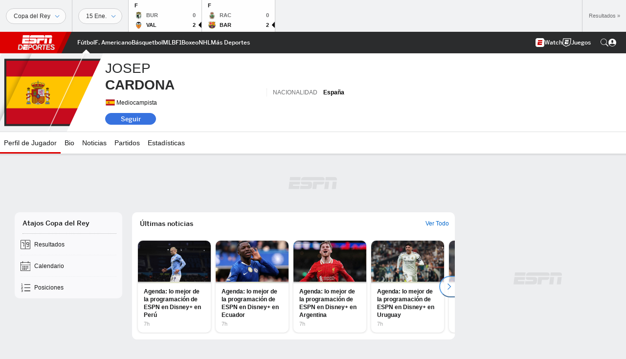

--- FILE ---
content_type: text/html; charset=utf-8
request_url: https://www.google.com/recaptcha/enterprise/anchor?ar=1&k=6LciB_gZAAAAAA_mwJ4G0XZ0BXWvLTt67V7YizXx&co=aHR0cHM6Ly9jZG4ucmVnaXN0ZXJkaXNuZXkuZ28uY29tOjQ0Mw..&hl=es&v=PoyoqOPhxBO7pBk68S4YbpHZ&size=invisible&anchor-ms=20000&execute-ms=30000&cb=wpxgqlphibzp
body_size: 49112
content:
<!DOCTYPE HTML><html dir="ltr" lang="es"><head><meta http-equiv="Content-Type" content="text/html; charset=UTF-8">
<meta http-equiv="X-UA-Compatible" content="IE=edge">
<title>reCAPTCHA</title>
<style type="text/css">
/* cyrillic-ext */
@font-face {
  font-family: 'Roboto';
  font-style: normal;
  font-weight: 400;
  font-stretch: 100%;
  src: url(//fonts.gstatic.com/s/roboto/v48/KFO7CnqEu92Fr1ME7kSn66aGLdTylUAMa3GUBHMdazTgWw.woff2) format('woff2');
  unicode-range: U+0460-052F, U+1C80-1C8A, U+20B4, U+2DE0-2DFF, U+A640-A69F, U+FE2E-FE2F;
}
/* cyrillic */
@font-face {
  font-family: 'Roboto';
  font-style: normal;
  font-weight: 400;
  font-stretch: 100%;
  src: url(//fonts.gstatic.com/s/roboto/v48/KFO7CnqEu92Fr1ME7kSn66aGLdTylUAMa3iUBHMdazTgWw.woff2) format('woff2');
  unicode-range: U+0301, U+0400-045F, U+0490-0491, U+04B0-04B1, U+2116;
}
/* greek-ext */
@font-face {
  font-family: 'Roboto';
  font-style: normal;
  font-weight: 400;
  font-stretch: 100%;
  src: url(//fonts.gstatic.com/s/roboto/v48/KFO7CnqEu92Fr1ME7kSn66aGLdTylUAMa3CUBHMdazTgWw.woff2) format('woff2');
  unicode-range: U+1F00-1FFF;
}
/* greek */
@font-face {
  font-family: 'Roboto';
  font-style: normal;
  font-weight: 400;
  font-stretch: 100%;
  src: url(//fonts.gstatic.com/s/roboto/v48/KFO7CnqEu92Fr1ME7kSn66aGLdTylUAMa3-UBHMdazTgWw.woff2) format('woff2');
  unicode-range: U+0370-0377, U+037A-037F, U+0384-038A, U+038C, U+038E-03A1, U+03A3-03FF;
}
/* math */
@font-face {
  font-family: 'Roboto';
  font-style: normal;
  font-weight: 400;
  font-stretch: 100%;
  src: url(//fonts.gstatic.com/s/roboto/v48/KFO7CnqEu92Fr1ME7kSn66aGLdTylUAMawCUBHMdazTgWw.woff2) format('woff2');
  unicode-range: U+0302-0303, U+0305, U+0307-0308, U+0310, U+0312, U+0315, U+031A, U+0326-0327, U+032C, U+032F-0330, U+0332-0333, U+0338, U+033A, U+0346, U+034D, U+0391-03A1, U+03A3-03A9, U+03B1-03C9, U+03D1, U+03D5-03D6, U+03F0-03F1, U+03F4-03F5, U+2016-2017, U+2034-2038, U+203C, U+2040, U+2043, U+2047, U+2050, U+2057, U+205F, U+2070-2071, U+2074-208E, U+2090-209C, U+20D0-20DC, U+20E1, U+20E5-20EF, U+2100-2112, U+2114-2115, U+2117-2121, U+2123-214F, U+2190, U+2192, U+2194-21AE, U+21B0-21E5, U+21F1-21F2, U+21F4-2211, U+2213-2214, U+2216-22FF, U+2308-230B, U+2310, U+2319, U+231C-2321, U+2336-237A, U+237C, U+2395, U+239B-23B7, U+23D0, U+23DC-23E1, U+2474-2475, U+25AF, U+25B3, U+25B7, U+25BD, U+25C1, U+25CA, U+25CC, U+25FB, U+266D-266F, U+27C0-27FF, U+2900-2AFF, U+2B0E-2B11, U+2B30-2B4C, U+2BFE, U+3030, U+FF5B, U+FF5D, U+1D400-1D7FF, U+1EE00-1EEFF;
}
/* symbols */
@font-face {
  font-family: 'Roboto';
  font-style: normal;
  font-weight: 400;
  font-stretch: 100%;
  src: url(//fonts.gstatic.com/s/roboto/v48/KFO7CnqEu92Fr1ME7kSn66aGLdTylUAMaxKUBHMdazTgWw.woff2) format('woff2');
  unicode-range: U+0001-000C, U+000E-001F, U+007F-009F, U+20DD-20E0, U+20E2-20E4, U+2150-218F, U+2190, U+2192, U+2194-2199, U+21AF, U+21E6-21F0, U+21F3, U+2218-2219, U+2299, U+22C4-22C6, U+2300-243F, U+2440-244A, U+2460-24FF, U+25A0-27BF, U+2800-28FF, U+2921-2922, U+2981, U+29BF, U+29EB, U+2B00-2BFF, U+4DC0-4DFF, U+FFF9-FFFB, U+10140-1018E, U+10190-1019C, U+101A0, U+101D0-101FD, U+102E0-102FB, U+10E60-10E7E, U+1D2C0-1D2D3, U+1D2E0-1D37F, U+1F000-1F0FF, U+1F100-1F1AD, U+1F1E6-1F1FF, U+1F30D-1F30F, U+1F315, U+1F31C, U+1F31E, U+1F320-1F32C, U+1F336, U+1F378, U+1F37D, U+1F382, U+1F393-1F39F, U+1F3A7-1F3A8, U+1F3AC-1F3AF, U+1F3C2, U+1F3C4-1F3C6, U+1F3CA-1F3CE, U+1F3D4-1F3E0, U+1F3ED, U+1F3F1-1F3F3, U+1F3F5-1F3F7, U+1F408, U+1F415, U+1F41F, U+1F426, U+1F43F, U+1F441-1F442, U+1F444, U+1F446-1F449, U+1F44C-1F44E, U+1F453, U+1F46A, U+1F47D, U+1F4A3, U+1F4B0, U+1F4B3, U+1F4B9, U+1F4BB, U+1F4BF, U+1F4C8-1F4CB, U+1F4D6, U+1F4DA, U+1F4DF, U+1F4E3-1F4E6, U+1F4EA-1F4ED, U+1F4F7, U+1F4F9-1F4FB, U+1F4FD-1F4FE, U+1F503, U+1F507-1F50B, U+1F50D, U+1F512-1F513, U+1F53E-1F54A, U+1F54F-1F5FA, U+1F610, U+1F650-1F67F, U+1F687, U+1F68D, U+1F691, U+1F694, U+1F698, U+1F6AD, U+1F6B2, U+1F6B9-1F6BA, U+1F6BC, U+1F6C6-1F6CF, U+1F6D3-1F6D7, U+1F6E0-1F6EA, U+1F6F0-1F6F3, U+1F6F7-1F6FC, U+1F700-1F7FF, U+1F800-1F80B, U+1F810-1F847, U+1F850-1F859, U+1F860-1F887, U+1F890-1F8AD, U+1F8B0-1F8BB, U+1F8C0-1F8C1, U+1F900-1F90B, U+1F93B, U+1F946, U+1F984, U+1F996, U+1F9E9, U+1FA00-1FA6F, U+1FA70-1FA7C, U+1FA80-1FA89, U+1FA8F-1FAC6, U+1FACE-1FADC, U+1FADF-1FAE9, U+1FAF0-1FAF8, U+1FB00-1FBFF;
}
/* vietnamese */
@font-face {
  font-family: 'Roboto';
  font-style: normal;
  font-weight: 400;
  font-stretch: 100%;
  src: url(//fonts.gstatic.com/s/roboto/v48/KFO7CnqEu92Fr1ME7kSn66aGLdTylUAMa3OUBHMdazTgWw.woff2) format('woff2');
  unicode-range: U+0102-0103, U+0110-0111, U+0128-0129, U+0168-0169, U+01A0-01A1, U+01AF-01B0, U+0300-0301, U+0303-0304, U+0308-0309, U+0323, U+0329, U+1EA0-1EF9, U+20AB;
}
/* latin-ext */
@font-face {
  font-family: 'Roboto';
  font-style: normal;
  font-weight: 400;
  font-stretch: 100%;
  src: url(//fonts.gstatic.com/s/roboto/v48/KFO7CnqEu92Fr1ME7kSn66aGLdTylUAMa3KUBHMdazTgWw.woff2) format('woff2');
  unicode-range: U+0100-02BA, U+02BD-02C5, U+02C7-02CC, U+02CE-02D7, U+02DD-02FF, U+0304, U+0308, U+0329, U+1D00-1DBF, U+1E00-1E9F, U+1EF2-1EFF, U+2020, U+20A0-20AB, U+20AD-20C0, U+2113, U+2C60-2C7F, U+A720-A7FF;
}
/* latin */
@font-face {
  font-family: 'Roboto';
  font-style: normal;
  font-weight: 400;
  font-stretch: 100%;
  src: url(//fonts.gstatic.com/s/roboto/v48/KFO7CnqEu92Fr1ME7kSn66aGLdTylUAMa3yUBHMdazQ.woff2) format('woff2');
  unicode-range: U+0000-00FF, U+0131, U+0152-0153, U+02BB-02BC, U+02C6, U+02DA, U+02DC, U+0304, U+0308, U+0329, U+2000-206F, U+20AC, U+2122, U+2191, U+2193, U+2212, U+2215, U+FEFF, U+FFFD;
}
/* cyrillic-ext */
@font-face {
  font-family: 'Roboto';
  font-style: normal;
  font-weight: 500;
  font-stretch: 100%;
  src: url(//fonts.gstatic.com/s/roboto/v48/KFO7CnqEu92Fr1ME7kSn66aGLdTylUAMa3GUBHMdazTgWw.woff2) format('woff2');
  unicode-range: U+0460-052F, U+1C80-1C8A, U+20B4, U+2DE0-2DFF, U+A640-A69F, U+FE2E-FE2F;
}
/* cyrillic */
@font-face {
  font-family: 'Roboto';
  font-style: normal;
  font-weight: 500;
  font-stretch: 100%;
  src: url(//fonts.gstatic.com/s/roboto/v48/KFO7CnqEu92Fr1ME7kSn66aGLdTylUAMa3iUBHMdazTgWw.woff2) format('woff2');
  unicode-range: U+0301, U+0400-045F, U+0490-0491, U+04B0-04B1, U+2116;
}
/* greek-ext */
@font-face {
  font-family: 'Roboto';
  font-style: normal;
  font-weight: 500;
  font-stretch: 100%;
  src: url(//fonts.gstatic.com/s/roboto/v48/KFO7CnqEu92Fr1ME7kSn66aGLdTylUAMa3CUBHMdazTgWw.woff2) format('woff2');
  unicode-range: U+1F00-1FFF;
}
/* greek */
@font-face {
  font-family: 'Roboto';
  font-style: normal;
  font-weight: 500;
  font-stretch: 100%;
  src: url(//fonts.gstatic.com/s/roboto/v48/KFO7CnqEu92Fr1ME7kSn66aGLdTylUAMa3-UBHMdazTgWw.woff2) format('woff2');
  unicode-range: U+0370-0377, U+037A-037F, U+0384-038A, U+038C, U+038E-03A1, U+03A3-03FF;
}
/* math */
@font-face {
  font-family: 'Roboto';
  font-style: normal;
  font-weight: 500;
  font-stretch: 100%;
  src: url(//fonts.gstatic.com/s/roboto/v48/KFO7CnqEu92Fr1ME7kSn66aGLdTylUAMawCUBHMdazTgWw.woff2) format('woff2');
  unicode-range: U+0302-0303, U+0305, U+0307-0308, U+0310, U+0312, U+0315, U+031A, U+0326-0327, U+032C, U+032F-0330, U+0332-0333, U+0338, U+033A, U+0346, U+034D, U+0391-03A1, U+03A3-03A9, U+03B1-03C9, U+03D1, U+03D5-03D6, U+03F0-03F1, U+03F4-03F5, U+2016-2017, U+2034-2038, U+203C, U+2040, U+2043, U+2047, U+2050, U+2057, U+205F, U+2070-2071, U+2074-208E, U+2090-209C, U+20D0-20DC, U+20E1, U+20E5-20EF, U+2100-2112, U+2114-2115, U+2117-2121, U+2123-214F, U+2190, U+2192, U+2194-21AE, U+21B0-21E5, U+21F1-21F2, U+21F4-2211, U+2213-2214, U+2216-22FF, U+2308-230B, U+2310, U+2319, U+231C-2321, U+2336-237A, U+237C, U+2395, U+239B-23B7, U+23D0, U+23DC-23E1, U+2474-2475, U+25AF, U+25B3, U+25B7, U+25BD, U+25C1, U+25CA, U+25CC, U+25FB, U+266D-266F, U+27C0-27FF, U+2900-2AFF, U+2B0E-2B11, U+2B30-2B4C, U+2BFE, U+3030, U+FF5B, U+FF5D, U+1D400-1D7FF, U+1EE00-1EEFF;
}
/* symbols */
@font-face {
  font-family: 'Roboto';
  font-style: normal;
  font-weight: 500;
  font-stretch: 100%;
  src: url(//fonts.gstatic.com/s/roboto/v48/KFO7CnqEu92Fr1ME7kSn66aGLdTylUAMaxKUBHMdazTgWw.woff2) format('woff2');
  unicode-range: U+0001-000C, U+000E-001F, U+007F-009F, U+20DD-20E0, U+20E2-20E4, U+2150-218F, U+2190, U+2192, U+2194-2199, U+21AF, U+21E6-21F0, U+21F3, U+2218-2219, U+2299, U+22C4-22C6, U+2300-243F, U+2440-244A, U+2460-24FF, U+25A0-27BF, U+2800-28FF, U+2921-2922, U+2981, U+29BF, U+29EB, U+2B00-2BFF, U+4DC0-4DFF, U+FFF9-FFFB, U+10140-1018E, U+10190-1019C, U+101A0, U+101D0-101FD, U+102E0-102FB, U+10E60-10E7E, U+1D2C0-1D2D3, U+1D2E0-1D37F, U+1F000-1F0FF, U+1F100-1F1AD, U+1F1E6-1F1FF, U+1F30D-1F30F, U+1F315, U+1F31C, U+1F31E, U+1F320-1F32C, U+1F336, U+1F378, U+1F37D, U+1F382, U+1F393-1F39F, U+1F3A7-1F3A8, U+1F3AC-1F3AF, U+1F3C2, U+1F3C4-1F3C6, U+1F3CA-1F3CE, U+1F3D4-1F3E0, U+1F3ED, U+1F3F1-1F3F3, U+1F3F5-1F3F7, U+1F408, U+1F415, U+1F41F, U+1F426, U+1F43F, U+1F441-1F442, U+1F444, U+1F446-1F449, U+1F44C-1F44E, U+1F453, U+1F46A, U+1F47D, U+1F4A3, U+1F4B0, U+1F4B3, U+1F4B9, U+1F4BB, U+1F4BF, U+1F4C8-1F4CB, U+1F4D6, U+1F4DA, U+1F4DF, U+1F4E3-1F4E6, U+1F4EA-1F4ED, U+1F4F7, U+1F4F9-1F4FB, U+1F4FD-1F4FE, U+1F503, U+1F507-1F50B, U+1F50D, U+1F512-1F513, U+1F53E-1F54A, U+1F54F-1F5FA, U+1F610, U+1F650-1F67F, U+1F687, U+1F68D, U+1F691, U+1F694, U+1F698, U+1F6AD, U+1F6B2, U+1F6B9-1F6BA, U+1F6BC, U+1F6C6-1F6CF, U+1F6D3-1F6D7, U+1F6E0-1F6EA, U+1F6F0-1F6F3, U+1F6F7-1F6FC, U+1F700-1F7FF, U+1F800-1F80B, U+1F810-1F847, U+1F850-1F859, U+1F860-1F887, U+1F890-1F8AD, U+1F8B0-1F8BB, U+1F8C0-1F8C1, U+1F900-1F90B, U+1F93B, U+1F946, U+1F984, U+1F996, U+1F9E9, U+1FA00-1FA6F, U+1FA70-1FA7C, U+1FA80-1FA89, U+1FA8F-1FAC6, U+1FACE-1FADC, U+1FADF-1FAE9, U+1FAF0-1FAF8, U+1FB00-1FBFF;
}
/* vietnamese */
@font-face {
  font-family: 'Roboto';
  font-style: normal;
  font-weight: 500;
  font-stretch: 100%;
  src: url(//fonts.gstatic.com/s/roboto/v48/KFO7CnqEu92Fr1ME7kSn66aGLdTylUAMa3OUBHMdazTgWw.woff2) format('woff2');
  unicode-range: U+0102-0103, U+0110-0111, U+0128-0129, U+0168-0169, U+01A0-01A1, U+01AF-01B0, U+0300-0301, U+0303-0304, U+0308-0309, U+0323, U+0329, U+1EA0-1EF9, U+20AB;
}
/* latin-ext */
@font-face {
  font-family: 'Roboto';
  font-style: normal;
  font-weight: 500;
  font-stretch: 100%;
  src: url(//fonts.gstatic.com/s/roboto/v48/KFO7CnqEu92Fr1ME7kSn66aGLdTylUAMa3KUBHMdazTgWw.woff2) format('woff2');
  unicode-range: U+0100-02BA, U+02BD-02C5, U+02C7-02CC, U+02CE-02D7, U+02DD-02FF, U+0304, U+0308, U+0329, U+1D00-1DBF, U+1E00-1E9F, U+1EF2-1EFF, U+2020, U+20A0-20AB, U+20AD-20C0, U+2113, U+2C60-2C7F, U+A720-A7FF;
}
/* latin */
@font-face {
  font-family: 'Roboto';
  font-style: normal;
  font-weight: 500;
  font-stretch: 100%;
  src: url(//fonts.gstatic.com/s/roboto/v48/KFO7CnqEu92Fr1ME7kSn66aGLdTylUAMa3yUBHMdazQ.woff2) format('woff2');
  unicode-range: U+0000-00FF, U+0131, U+0152-0153, U+02BB-02BC, U+02C6, U+02DA, U+02DC, U+0304, U+0308, U+0329, U+2000-206F, U+20AC, U+2122, U+2191, U+2193, U+2212, U+2215, U+FEFF, U+FFFD;
}
/* cyrillic-ext */
@font-face {
  font-family: 'Roboto';
  font-style: normal;
  font-weight: 900;
  font-stretch: 100%;
  src: url(//fonts.gstatic.com/s/roboto/v48/KFO7CnqEu92Fr1ME7kSn66aGLdTylUAMa3GUBHMdazTgWw.woff2) format('woff2');
  unicode-range: U+0460-052F, U+1C80-1C8A, U+20B4, U+2DE0-2DFF, U+A640-A69F, U+FE2E-FE2F;
}
/* cyrillic */
@font-face {
  font-family: 'Roboto';
  font-style: normal;
  font-weight: 900;
  font-stretch: 100%;
  src: url(//fonts.gstatic.com/s/roboto/v48/KFO7CnqEu92Fr1ME7kSn66aGLdTylUAMa3iUBHMdazTgWw.woff2) format('woff2');
  unicode-range: U+0301, U+0400-045F, U+0490-0491, U+04B0-04B1, U+2116;
}
/* greek-ext */
@font-face {
  font-family: 'Roboto';
  font-style: normal;
  font-weight: 900;
  font-stretch: 100%;
  src: url(//fonts.gstatic.com/s/roboto/v48/KFO7CnqEu92Fr1ME7kSn66aGLdTylUAMa3CUBHMdazTgWw.woff2) format('woff2');
  unicode-range: U+1F00-1FFF;
}
/* greek */
@font-face {
  font-family: 'Roboto';
  font-style: normal;
  font-weight: 900;
  font-stretch: 100%;
  src: url(//fonts.gstatic.com/s/roboto/v48/KFO7CnqEu92Fr1ME7kSn66aGLdTylUAMa3-UBHMdazTgWw.woff2) format('woff2');
  unicode-range: U+0370-0377, U+037A-037F, U+0384-038A, U+038C, U+038E-03A1, U+03A3-03FF;
}
/* math */
@font-face {
  font-family: 'Roboto';
  font-style: normal;
  font-weight: 900;
  font-stretch: 100%;
  src: url(//fonts.gstatic.com/s/roboto/v48/KFO7CnqEu92Fr1ME7kSn66aGLdTylUAMawCUBHMdazTgWw.woff2) format('woff2');
  unicode-range: U+0302-0303, U+0305, U+0307-0308, U+0310, U+0312, U+0315, U+031A, U+0326-0327, U+032C, U+032F-0330, U+0332-0333, U+0338, U+033A, U+0346, U+034D, U+0391-03A1, U+03A3-03A9, U+03B1-03C9, U+03D1, U+03D5-03D6, U+03F0-03F1, U+03F4-03F5, U+2016-2017, U+2034-2038, U+203C, U+2040, U+2043, U+2047, U+2050, U+2057, U+205F, U+2070-2071, U+2074-208E, U+2090-209C, U+20D0-20DC, U+20E1, U+20E5-20EF, U+2100-2112, U+2114-2115, U+2117-2121, U+2123-214F, U+2190, U+2192, U+2194-21AE, U+21B0-21E5, U+21F1-21F2, U+21F4-2211, U+2213-2214, U+2216-22FF, U+2308-230B, U+2310, U+2319, U+231C-2321, U+2336-237A, U+237C, U+2395, U+239B-23B7, U+23D0, U+23DC-23E1, U+2474-2475, U+25AF, U+25B3, U+25B7, U+25BD, U+25C1, U+25CA, U+25CC, U+25FB, U+266D-266F, U+27C0-27FF, U+2900-2AFF, U+2B0E-2B11, U+2B30-2B4C, U+2BFE, U+3030, U+FF5B, U+FF5D, U+1D400-1D7FF, U+1EE00-1EEFF;
}
/* symbols */
@font-face {
  font-family: 'Roboto';
  font-style: normal;
  font-weight: 900;
  font-stretch: 100%;
  src: url(//fonts.gstatic.com/s/roboto/v48/KFO7CnqEu92Fr1ME7kSn66aGLdTylUAMaxKUBHMdazTgWw.woff2) format('woff2');
  unicode-range: U+0001-000C, U+000E-001F, U+007F-009F, U+20DD-20E0, U+20E2-20E4, U+2150-218F, U+2190, U+2192, U+2194-2199, U+21AF, U+21E6-21F0, U+21F3, U+2218-2219, U+2299, U+22C4-22C6, U+2300-243F, U+2440-244A, U+2460-24FF, U+25A0-27BF, U+2800-28FF, U+2921-2922, U+2981, U+29BF, U+29EB, U+2B00-2BFF, U+4DC0-4DFF, U+FFF9-FFFB, U+10140-1018E, U+10190-1019C, U+101A0, U+101D0-101FD, U+102E0-102FB, U+10E60-10E7E, U+1D2C0-1D2D3, U+1D2E0-1D37F, U+1F000-1F0FF, U+1F100-1F1AD, U+1F1E6-1F1FF, U+1F30D-1F30F, U+1F315, U+1F31C, U+1F31E, U+1F320-1F32C, U+1F336, U+1F378, U+1F37D, U+1F382, U+1F393-1F39F, U+1F3A7-1F3A8, U+1F3AC-1F3AF, U+1F3C2, U+1F3C4-1F3C6, U+1F3CA-1F3CE, U+1F3D4-1F3E0, U+1F3ED, U+1F3F1-1F3F3, U+1F3F5-1F3F7, U+1F408, U+1F415, U+1F41F, U+1F426, U+1F43F, U+1F441-1F442, U+1F444, U+1F446-1F449, U+1F44C-1F44E, U+1F453, U+1F46A, U+1F47D, U+1F4A3, U+1F4B0, U+1F4B3, U+1F4B9, U+1F4BB, U+1F4BF, U+1F4C8-1F4CB, U+1F4D6, U+1F4DA, U+1F4DF, U+1F4E3-1F4E6, U+1F4EA-1F4ED, U+1F4F7, U+1F4F9-1F4FB, U+1F4FD-1F4FE, U+1F503, U+1F507-1F50B, U+1F50D, U+1F512-1F513, U+1F53E-1F54A, U+1F54F-1F5FA, U+1F610, U+1F650-1F67F, U+1F687, U+1F68D, U+1F691, U+1F694, U+1F698, U+1F6AD, U+1F6B2, U+1F6B9-1F6BA, U+1F6BC, U+1F6C6-1F6CF, U+1F6D3-1F6D7, U+1F6E0-1F6EA, U+1F6F0-1F6F3, U+1F6F7-1F6FC, U+1F700-1F7FF, U+1F800-1F80B, U+1F810-1F847, U+1F850-1F859, U+1F860-1F887, U+1F890-1F8AD, U+1F8B0-1F8BB, U+1F8C0-1F8C1, U+1F900-1F90B, U+1F93B, U+1F946, U+1F984, U+1F996, U+1F9E9, U+1FA00-1FA6F, U+1FA70-1FA7C, U+1FA80-1FA89, U+1FA8F-1FAC6, U+1FACE-1FADC, U+1FADF-1FAE9, U+1FAF0-1FAF8, U+1FB00-1FBFF;
}
/* vietnamese */
@font-face {
  font-family: 'Roboto';
  font-style: normal;
  font-weight: 900;
  font-stretch: 100%;
  src: url(//fonts.gstatic.com/s/roboto/v48/KFO7CnqEu92Fr1ME7kSn66aGLdTylUAMa3OUBHMdazTgWw.woff2) format('woff2');
  unicode-range: U+0102-0103, U+0110-0111, U+0128-0129, U+0168-0169, U+01A0-01A1, U+01AF-01B0, U+0300-0301, U+0303-0304, U+0308-0309, U+0323, U+0329, U+1EA0-1EF9, U+20AB;
}
/* latin-ext */
@font-face {
  font-family: 'Roboto';
  font-style: normal;
  font-weight: 900;
  font-stretch: 100%;
  src: url(//fonts.gstatic.com/s/roboto/v48/KFO7CnqEu92Fr1ME7kSn66aGLdTylUAMa3KUBHMdazTgWw.woff2) format('woff2');
  unicode-range: U+0100-02BA, U+02BD-02C5, U+02C7-02CC, U+02CE-02D7, U+02DD-02FF, U+0304, U+0308, U+0329, U+1D00-1DBF, U+1E00-1E9F, U+1EF2-1EFF, U+2020, U+20A0-20AB, U+20AD-20C0, U+2113, U+2C60-2C7F, U+A720-A7FF;
}
/* latin */
@font-face {
  font-family: 'Roboto';
  font-style: normal;
  font-weight: 900;
  font-stretch: 100%;
  src: url(//fonts.gstatic.com/s/roboto/v48/KFO7CnqEu92Fr1ME7kSn66aGLdTylUAMa3yUBHMdazQ.woff2) format('woff2');
  unicode-range: U+0000-00FF, U+0131, U+0152-0153, U+02BB-02BC, U+02C6, U+02DA, U+02DC, U+0304, U+0308, U+0329, U+2000-206F, U+20AC, U+2122, U+2191, U+2193, U+2212, U+2215, U+FEFF, U+FFFD;
}

</style>
<link rel="stylesheet" type="text/css" href="https://www.gstatic.com/recaptcha/releases/PoyoqOPhxBO7pBk68S4YbpHZ/styles__ltr.css">
<script nonce="59__XhXCsECXKh-CSaPwgA" type="text/javascript">window['__recaptcha_api'] = 'https://www.google.com/recaptcha/enterprise/';</script>
<script type="text/javascript" src="https://www.gstatic.com/recaptcha/releases/PoyoqOPhxBO7pBk68S4YbpHZ/recaptcha__es.js" nonce="59__XhXCsECXKh-CSaPwgA">
      
    </script></head>
<body><div id="rc-anchor-alert" class="rc-anchor-alert"></div>
<input type="hidden" id="recaptcha-token" value="[base64]">
<script type="text/javascript" nonce="59__XhXCsECXKh-CSaPwgA">
      recaptcha.anchor.Main.init("[\x22ainput\x22,[\x22bgdata\x22,\x22\x22,\[base64]/[base64]/MjU1Ong/[base64]/[base64]/[base64]/[base64]/[base64]/[base64]/[base64]/[base64]/[base64]/[base64]/[base64]/[base64]/[base64]/[base64]/[base64]\\u003d\x22,\[base64]\\u003d\\u003d\x22,\x22w7VaAsO/eWLCvFc9w6oiHCZEMUzCssK2woYeWsOrw77Dq8OZw7BFVx5xKsOsw4hGw4FVBwQaT37CicKYFEfDgMO6w5QmMijDgMKKwq3CvGPDtS3Dl8KIeUPDsg0dNFbDosOKwr3ClcKhRsOxD09/woE4w6/CrMO4w7PDsQoPZXFuEQ1Fw6dzwpI/w5kKRMKEwrJNwqYmwrzCosODEsKrEC9vfC7DjsO9w4E/EMKDwqo+XsK6wpp3GcOVMsOfb8O5McKGwrrDjxrDjsKNVF1wf8ODw7lswr/Cv35OX8KFwrcuJxPCsDQ5MD4uWT7DmMKWw7zChlvCvMKFw40Uw68cwq4RB8OPwr8Tw6kHw6nDslRGK8Kjw48Ew5ktwozCskEXHWbCu8OXRzMbw7XCvsOIwovCr2HDtcKQEkodMHYGwrgswrrDpA/[base64]/DlsOTJ8OMwrzCsg80w643w71WwojCpm/[base64]/[base64]/CknHCmsKBw4UJwrbCq8KXw7PCvcKkw69/wonCj2h+w6zCr8KBw57CmMOaw6nDiQgLw5FSwpTDocOFwr3DvG3Ct8KHw5ZqGgYtRmbDlFplRznDijTDjAxrW8K/wovDvTXCkEVrFsKkw7J1FMKrFgzCmMKVwqVqP8O/Ej3Dq8OkwpHDtMOkwrrDgCfCrms0clI3w6bDvcOOBcKSTAptE8Orwq5Iw6rChsOnwpjCu8KNwq/DsMK7NgjCn1IJwpxxw5nDusKZbwbCvQt0woYRw5jDn8Kbw5zCqFw6wrrCkDASwr1bB3bDpcKBw43DlsOcJThJY2tGwqjDnMOONnDDljV3w4zChkBMwp/Dh8KlQU/[base64]/[base64]/[base64]/CjMO9w5QDNcKwwrxMwrHDlHXCoyMGw47CjMK8w6Quw6cVfcOLwp0sUkZJdsO8CR7Dk0XCnMOowrBIwrtGwo3Cv0fCuhskURAdDMORw7jCm8Ozw756QV45w6QZOjzDonURK3gaw41nw6QgDsKuYMKLNjrChcK7b8OSL8KweCnDiXhHCDIzwpV5wqoME1d6OUY/wrvCkcOZZcOSw6LCk8OeXsKQw6nCnBwMUMKawpYywq5adnnDsXzCqcOHw5nChsKCwo3CoA98wp7CoHgow5tiRzpDM8O1S8KtZ8Oxwq/CvsO2wrfCh8KjXHMQwq4aK8O/wqDDoGwTMsKaXcODV8Klw4nCrsO1wq7DqyccEsKqMsKkQHwTwqbCpsOLGsKmesKBcGsHw57CmS0tPxYawp7CojrDmMKAw4/CgnDClsKICRLCrsKEMMKXwqHCu1JsHMKGIcKFJcKPEMOPwqXClnPCt8OTelUgw6d1AcOTBms8N8K0M8OXw4HDi8KTw5HClsOPGcK+egN6wrzCj8KPw5ZlwprDp2TCocOlwpnCsVzCrwvDkn4Bw5PCkhJYw7fCrBDDm08hwo/[base64]/Coz/DtMKrf8OPwpTCmEDDtVTCkHDDuixIAMOBwqrCuCNYwoxjw4zDmgUBOistPA1cw53DtSXCmMKGfi3DpMOzAgchwrojwq4twrFYwrnCsUs1w7TCmRfCjcOCeXXCtj1KwpPDkDg4ZHvCrCZydcOKclPDhH8sw43DmcKpwpgbYFjCkVskM8K/DsO+woTDhCrCm1/[base64]/wpFpw7vDo0dqbMOOS1ddTMODw4XDgMO9fsKFLcOHHMKQw68WTlQLw5IWfTDDgkTDoMKzwroswr8Fwqs/fGbCq8KtbhM9wpHDv8KDwocmwpzDscOnw40DWQIgw4JHwoXDtMKlWsOiw7JqVcKuwrl7DcOow61yHAvCuG7CoxjCuMKcC8O3w7nDl2x5w5Ynw74xwowew6xhw5xAwp0mwq7CpTLCpxTCuBjCpHRZwr1/asKswrZ7LTJHEXMgw7djw7VCwqfCnBdIcMKEWsKMccOhw7rDhUJJHsOIwobCv8Ohw4zCjcKcworCpUZdwpwdJgjCksK3w6dHCsKTBWttwosCasO/worCqWUNwq3CjmbDg8KGw5YZDhHDt8K/wrsfHjbDksOTMsOKUcKxw4YKw7EOMhLDg8OHL8OvJMOKPW7Dtg4lw5nCrMOpS0DCq2LCvSlEw5fCnS8aF8OBE8OWwrLCmFNxwpXDr3PCtlbCiTLCqmfCpyXCnMKIw4wafcORXl/DqhDCmcOfQsOPcEHDs0jCjlDDrgjCrsOpPWdJwq1dw5fDhcK8w7LDjUnCu8O8w6XCocOVVQvDogDDj8OjPsK6W8OWWMK4J8Kvw7fDtsOcw6BOf0bCujvCisOrd8KmwrfCk8O5HXwDUcOxw6VFajoKwpk6CxPCgcOWNMKSwoMPVcKKw4oQw7/DgcK6w6HDtcOTwp7DscKoeUfDoQ8twrXDkQfCnCbCssK4LcKTw7tSesO1w5ZPfsKcw5N/JSM9w7wTw7DCv8K+w5jCqMKGfkNycsOFw7vDoHzCkcOFbMKBwpzDlcOew6LCqzvDmMOhwotHJsOPO10DJ8O7LVvDsUQ4XcOkOsKgwrB8YcO6wpjCkQYuPGkgw5c2wrTDiMOZwozCtcK6YCtzZsOUw5UOwofCuXlkTcKAwp/Cl8O2HjNRTMOiw4VDwozCkMKWckfCtlrDncKxw693wq7DgsKGR8OJHyrDmMO9OhHCucOawoHCu8KiwpJiw7TCg8KiYMKxUcOFTXDDnMKAUsKOw4kHeFIdwqHDgsOef3sRNMOzw5g+wqLCmMOILMO9w4s1w7sBf2gRw5hZw7h5Iy9dw4oqw43ChMKWwoPDlsOrTkPCuV/DscKQwo4twolRw5kjwoRDwrlbwpfDlMKkPcOSbMOkUFAMwqTDucKww5LCj8OOwrhbw6PCk8OmTT8wBcKjI8KBP3ABwoDDtsKmK8OnVBk6w4/Cr03Ck2ZGJ8KEWRF0wpvDh8Knw6/DnkhbwpMCwrjDnlHCqw3CrcOEwqPCkyNAEcKaw6LDjlPCmyYawrwmw6DDiMK/FgtHwp0ewo7CtsKbwoB0PDPDvsOTPcK6DsK9STlHFnhNOsORw5VEOR3CtMOzS8KNTsKewoDCqMOvwpByN8KuK8KbGG9WKcO9XMKUPcKHw6gIGsKhwqrDvcOiIHTDi33Dq8KMFcKCwrA3w4DDrcORw4PCjsKfDUTDhMOoBH7DgMKgw53CicKfc3PCs8K1acKhwp4Fwp/CtMKYYRrCintVIMK3wrbCuEbCm3NYZ1rDgsOQWVnCgHnCh8OLMSgUOkjDlzjDisK8UwrDj3zDicOsesOwwoc2w4DDhMONwpd5w7XDqQdywqDCvk3CnBvDu8O2w7gHcjPCuMKbw5nDnQrDrMKjEMOgwqwVZsOsRnDCtsORworCr3HDjWV1w4FEE286Y0E/wqUFworCs2V1HcK3w7dpcMK/[base64]/w4lHSgnChmlLwppYw6x2wofCvGLCm8OOwoLDj0XDnHVAwqjDtcK7Z8OdJ2XDucObw6EFwrXCq0AVUsKCNcOiwpAQw556wqAtJ8K4Un0/[base64]/CnHXCoQTCgBNNwoAsw7PDhMOzw6PDsMOZRMKfw6LDk8OLwpfDjXN+YEfCjcKtSsKawo9deXlvw45OCUzDo8OGw7PChcOVNFzCvQHDvGjClMOIw7sAaA3Do8OQw65/w4bDlWYIBMK/w7M6DgfDilpLwrbCocOnI8KKR8K5w44GQcOAw5rDr8K+w55pasKNw6DDvBpqYMKWwqTCmH7Cl8KRW19RZcOTCsKEw5YkBMKDw5kdV0Bkw60AwoQmwpzCgA7DsMK/GE8hw48zw5UewqAxw5dZIsKuSMO9eMKbwrV9w4x9wrjCp3howpUow7HCkDjDnz4Fc0g8w4VwbcOWw6XDoMK5wovDhsKjwrZmwp5qwpFow4sGwpHChVbCl8OJM8K8OipnT8O2w5U8XcO6cVlIfsOcaSTChQ8MwopUE8K7IljDonTCjsKyQsO5wr7DjyXCqAnDv15/a8OLwpXCmE8CG0bCksOya8K+w59qwrZPw7fCpsOTC1AWVlRCN8KXa8O5J8OoUMOKUyhqUj5uwo9bPMKYPMKkbsOwwrbDuMOrw7gzwqrCvREkw4E3w5rCsMKpZcKHT2AywpzCmzcBfkdzYBE1w6BBcMOvw7bDmSDDnEjCuls/EsOEOcOQw4rDkcKyaA/Dj8KQA3zDg8OWRMOKADg3AMO2worDsMKVwrbCrljDl8OcFsONw4bDlMKzfcKgO8Krw5N8OEE/w4jCvnHCpMOhQ2TDn37CrWAvw6bDoilDDsKHwo/CsUHCrg1pw68NwrLClEfCpTTDs3TDlMKhM8O1w75vccOPOE3DmMOhw4bDvCk+P8OLwp/DhHHCiCxDOsKBM3fDgMKWQRPCrjLDgMOnOsOMwpFUHw3CtgLCpBBZw6TCll7DisOGwp0NNhovGV9ONF0obcOuw5o7WVPDjcKPw7/DicONw4rDsELDpMKNw4HCscOQwrcmeXDDtC0swpbDicKNJsK/w4nDvAbDm2wbw59SwoBqW8K+wo/CgcKnFmpnORTDuxpqw6vDlMKow7BbeVnDhRN+w6ZuGMO5wp7CtjIGw6VdS8KQwrMEwpgxVC1QwqocLABeDj3CjMK3w5U3w4jCmFFlHcO6V8KxwpFwLRzCrhMEw7ILGsOqwp9XBm/DrcOYwoUkTi1ow67CowtqI3dfwp46UcKlTcOjNWMEZ8OhJSrDvljCiQIHGSVwU8Oqw5zCpVprw6V5MmgtwoVTPEHCuE/[base64]/Do8ONVH7DisKPw5bCtMKTw5V4woUvdmk1wq7Cu2AtOcOmfsKBT8KuwrsJZmXCjG5YQlRjwoDDlsKrw75nE8KKCg8bfQQePMKEWhUaAMOabsO7FX9YYcK2w4/CocOywqXCgsKLa0nDpcKmwpzCugkew7J6wr/[base64]/ZcKbw5h+wrvDgcOawqRQw4h1XisuwqzDisKNUcKXw6cbwpfDj3nDlEnDp8OfwrLDkMOGX8OBwqQwwqvDqMOlwpY2w4LDvzjDlEvDnyg+w7fCsGbCi2VfWsKRHcOzw7hdw4PDkMODTcK7DntYXMOaw4/CqcOPw5HCrsKfw77DgcOGY8KDVxnCoErDrcOdwo/Co8K/w77CisKKAcOQwpwwTEliMHjDjsO1K8OSwpAvw75Aw4PDs8KPw7c4wo/Dq8KiB8Oow7Bqw6w9K8OYdRDCoW3CtWxLwq7CgsKcDwPCqRUNPE7CisKOYMO7wp9ew4vDjMOrPiZ2DcOcJGVRUcKmdyHDpD5Pw6PCtE9Cw4XClEXDqmZGwqNawpTCpsKkwoXChVB/ccO3AsKOVXp/GBXCmg/[base64]/Dt2jDlT1Qw5rDhk7DjnvCisO6wrHCrxpUX1jDrcOBwp9ZwpJmNsKZbHrDuMOZw7fDtw0QWkTDhMOow6l4HVzCtMO8wqBXw6rCoMO+I3hlacKWw79Rw6vDpsOUJsKEw7vCn8KLw6BDQGNOwrPClWzCpsKBwrTCh8KHacOJw6/Ckh5pw7jCg2Idwr/CuS4rwrMpwpzDmGMUwr07w6XCrMKTfRnDh1HCgGvCiicGw7bDnHDDiCLDh3/CvMKbw7fCq3c/UcO/w4zDnDd7w7XDowfChn7Ds8KITsOYPn3DnMKQw7PDqn3CqBUlwrZvwoDDgcKNDcK5cMOfesOBwpUPwqw0woMIw7USw7zDmQjDkcK/[base64]/wqPDlMO3w5jCkC5uHylvVMKyw63CjCFKwpBSTwzDp3/Dk8Ojwq3CkjLDnUDDs8KiwqXDm8Knw7fDtTg4e8K9UcKQMzLDkQnDgGTDkMOKYBzCqR9lwol/[base64]/GcKPwqPDkMK/[base64]/[base64]/wprCszLDk8KYHMKpwofDhSjCgMKVw4zDiXktwojDkWbDhMOXwq0tUMKVacOJwrXDqjtSCcKGwr4eEsO0wpoRwp8memoywoTDkcOpwrUGDsONw6bDincaRcOKwrZxCcK6wphZIMOBwoTCkk3CmcOPUMO5IlvDqRAGw7HDsn/DrTk1w6dkFRROJ2dbw75OPT1qw4TDkFJBPMOeYsKACw8PIR3DssKUwp9OwobDtzodwqTCrnJ2FsKMFsK9a1vCpW3DusOqPsKNwrLDr8O2EMKlDsKTPxUFw7V6w6XDlixSKsOcwogiw5/ChcKSPHPCksO0wrwiGEDCkXxywqjDhA7Di8OiI8ORT8OtSsOYCgPDl2EbN8KmN8OYworDrxd8HMO6w6NuMgTDosOCwqrChMKtSWF1w5/Cs2DDsgAgw65uw4VPwprCnx0sw58Dwqpuw4PCo8KXwp9vPiBRElgCBHDCuUnCvMO8wrdkw5ZpDsOaw5NDSidEw7EMw5DDk8KKwqxqEl7CucKtKcOjSsKsw67CqsOcN2DDhwwFOsK7YMOnwqrChkAyMAQoBMOZf8KlBMKbwrtbw7DDjcKlcH/ClsKNwoASw483wq7Dl3NJw6RCfh0/woHClAcsfHw/w73DtW47XVPDs8OEQTTDrsOUwqhLw7BtcsKmIXl2PcOORnwmw6l3wrsww4LDgcOBwrQWHX1wwpR4E8OowpHCj2J7X0RAw6xLMHfCtMKxwppEwrUHw5bDlsKYw4Ibw45uwqHDrsK+w5/[base64]/[base64]/Cn216LMOvwp56w7d1woE1wqHCs8Ofwpl1VVc3PsKuw5ETXMKHfMKeOBjDohs6w7jCs2LDqcKMflTDucOhwqDCqFE+wpbCpcKCUMO+wrjDs04aMgTCv8KMw7/CnMK6ISJyWhNzR8O0wrHCicKEw4PCm0jDnnTDncOew6HDoE4tY8KNfsOkSGpMWcOZwqo/wpI5Z1vDmMOwYxJVDsK4wpLCkz5Aw7RxDnFgG2zCqT/CiMKfw4XCtMOiWgzCkcKIwojDpsKcCgV8d1nCmcODT1nCjAtMwqJZwr0CEVXDk8Kdw7N2HjVEHcKnw5hMN8Kww4YpMGh8GgHDlUJ1fsOrwqVEwrHCoWPChMO8wp9kf8KeSlBMAFgKwp7DpMO2eMK+w5DDjD92WG/[base64]/DkcK7w78qwoXDmsO5w4zDh1VrdErCjAoOwqrDgsO7HzTCvcOhS8KrBcKpwp/DqypEw63Ct3cuFGXDg8ObeXtIMRJFw5Zcw5NoVsKXdcK2VS4GHCrDj8KIeDUUwowKw7BhEsOQW3wxwpTCsz1Ew6bCt1p5wrbCtsKndQ57d0g0HS8jw5LDtMOMwrBpwqLDt3fCnMKpJsKcdUjDicKHJ8KWwrbCqEDDsMO6VcOrbnHCumPCt8OMe3DCqWHDlcK/bcKfERExOVBlHFfCt8OQw5MEwoghYiE9wqTDnsK2w6/CsMOtw6PDnXJ8K8OeFz/[base64]/[base64]/woLCh8OGAhfCoG0oCsKybsKqUcKdYMO0w4xGw6TCinpMMlrCg2HDsnvDh3wXb8KywoNfD8OXHmcLwpHDrMK8OUIUdsOYO8Ofwq3CjSPCsi4EGF1Fwr/CtUXDpWzDqWxZKRlow4nCqknDgsOrw5Esw7QkdFFPw5oSOGJ0AcOvw5IIw4gYwrMFwoTDpcKTwojDqwPDpR7Dv8KKWlp/WXfCl8ORwqTClkXDviNKYAPDucOObcOcw4ZjRsKMw5XDr8KpLsKuXMOKwrAywp5Bw7lYw7DCjkvCknEbf8KTw4BWw4RKdgtcw58pwrPDpsO9w4jDs3k5acKGw7rCn1dhwqzDvcOfdcOZbVHChyfCjxbCisKTDR7DmMOtK8Ovw7x2DhR2bFLDucOJZm3DjGNhfxdWGA/Ct0nDpsO2OcKkDcKlblPDnx7Cjz/DpHVAwqUsWMOqVcOVwrPCsmwUSH3CnMKuMgsFw6t3wr89w7U+HhEvwrIUB1XCp3fCp2h9wqPCk8KswrdGw7nDqcOaZE01VsOAecOwwrx0SMOsw5xAEHw/wrHCliw5XcO5eMK/HsOrwpgLW8KAw5rCoikmSwAofsOZHsKxw5ULKVXDnEw8J8OPwpbDpH3DixBRwoXDvQbCs8KFw4rDrBJ3eElWMsOywq8UNcKswpPDqcOgwrvCiRg+w7RLdVBaHsOXw4nCm3srOcKcwojChBpIGWfCqRw/aMOZXsKAZx7DjsOgQsKywrwawofDjx3Dow1EHF9GDVfDgMOvNWHDgMK+RsK/Cn1JG8K9w6xhbMK/w4Vlw7fCuDPCn8KjREPChjzDnAXDjMKSw7EoRMKBwonCrMODMcOiworDt8OWwpADw5PCvcO6Zyw4w7bCi1gUR1LCn8OjE8KkMkMxHcKSPcKFFUc4w6hQLzjDiUjDl0/CnMOcAsOyLsOIw5s9VxNyw6FfTMKyfyl7SzjCvcO5wrIUFmELwp9Dw6PDhDXDlMKjw4PDkBZjIwtwCWkdw697woAFw4UAGcKPW8OOV8KIXEw2FiDCtSM/dMOwZj8uwpbCoRRowrXDr23CtHDDusKvwrnCp8O7DMOHVsKTK0bDqzbClcO/w7fDicKeAgTCv8OcS8K8worDgAfDtcKdYsKUEkZZbARrCcK9w7bCsm3DvsOIBMOTw4LCmUTDvMOUwpRkwq8pw6FLZMKOMwDDlMKuw7PClsO8w7UbwqkDIRPDt24aQ8KWw6LCkH/DpMOoW8O+T8Klwo15wqfDtQXDlFp6acKtZ8OnEFJ9MsOsYsOlwqI+acOxflHCkcOBwpLDo8ONcHfDilFRecKBKAfDpsOMw5Rdw7FiJxExSsKjA8KTw6bCvcOTw4vCgsOgw53CoyrDpcKaw5BMAXjCtGzCuMKkTMO7wr/DqlpiwrbDpG0Lw6nCunzDjVYFccOlw5EiwrVIwoDCosOTw7bDpmh0VH3DpMK/YBp8WMKCw7gZIG/[base64]/w5cUw7XDi8O/B8OaTcK0w4fDmMOsAGtOw4jDsMKpw6tDwprCrHHCo8Kqw4hiwrRdw4nDisO/wqgnCDXCpjoDwoUhw6vDq8OwwosUfFUVwpdjw5DDlA3CksOIw7k5w6ZSwr0EZ8O6wrfCqnxAwq4RGWE9w6jDpmrCqyQzw40Yw43CoH/[base64]/A0lKH8OnIG/DiMO2XzzCosOrw5fCj8KmX8KAMsKHSn9NMg3DvcKoExzChsK6w4HCisOxXiHCugQWE8OSPkPCpMKow64FB8Kqw4RgJ8KAHsKzw5bDu8KIwq7Cr8OMw4FWa8KjwrMQdhkCwp/[base64]/[base64]/wrTCn0nCiGPDsjXCv8K5woYawp96w4B7dFd6YjbCt1wNwo0Cw5VRw57DnTDDnirCr8K9HEhww7XDu8OZw6/[base64]/wrXDh8O3w7nCrR5ow4ZYLMKLwpTCmMO+VXkCwoYKAMKoe8Knw5Q9fRjDskYWwrHCtcKof2sjW0fCtsKSIcO/wojDrcK5FcKDw6kONsOmXA/[base64]/[base64]/[base64]/DsS17wrs1Z1fDgcKILcOzWcKjwp8ew7TCnmFGw4HCocKVSsOBLC7DmMKiwqF4TRfCsMOxX2F1wq1VVMO/w5NgwpLCgT/DlDnCnDbCncObFsKMw6bDpQTDkMKRw6/[base64]/[base64]/[base64]/DvXDCnsODExTDhVfDvsOpw7kCScK7NWcCw7DCtE/[base64]/DkcKGw7TDjMOaw5guLC7CqMKTw54TTzrDlMOAf018wooaXF5cEsORw4/DrMKvw7lqw7kLZSTCmUJ8QcKCwql4dcK1w4IywoVdScKawoADElg6w5UkTsKkw4pCwrPCqsKEBH7CicKRWAshw7gaw4lEQzHCmMOIKEHDmRoYChApYwA0w5NqShbDnT/[base64]/[base64]/Dv8Ovw57DuMOHMC51wqw1QMOAenYZKz3CqGsbZgdowpU/SVRXCGBFPmhQLmlJw6YdD0PCqsOhWsOJwpzDsgjDt8OxHcO/elB5worCgcKkTxkRwpIbRcK8wr7CpyPDmMOTdSDDjcK1w5nDt8OZw5sZw4fCo8OoFzMXw6DCvkLCoinCmj8jaTIydiMJwrrDg8K1wqYXw5nCnMK5dwTDksKSRDXCqnPDiDzDkypXw68aw7zCryxBw6/CgThCF3rCoyIWakfDlDMmw6zCmcOrD8OPwqrCkcKjFMKYecKWw4JVwpZmw6zCog/Cry03woDCkCFpwp3CnQ7DjcOGEcO8bndBF8OKOiJCwqPCm8OTw79zd8K0RE7DjDnDjBnCgcKIGSZ3dcK5w6PDlx/CoMOTwoTDtUdPfk/CicKgw63CmcK1wrjDvhBgwqvDhMOxwrFvw5Aow5wtIVE/[base64]/[base64]/wop8w7VLB0LCvyU3R8OXZg8pfzTDlcKXwpXCuHjCusO5w5Z2I8KKBMKMwohKw7PDocKiTsKHw7wYw68XwotiekrCvRIAwoNTw6Epw63CqcOWAcOvw4LDkHAswrMLaMOSGUzCthNVwrssJkBPw7TCqVxZTcKnaMOlbsKpF8KDMgTDtVfDpMOrNcKyCDPDv1rDu8K/GMOVw5pEAsKEecKwwoTCvMOYwoxMfMOswrzCvn7CvsO+w7rCiMOKJRcvKw3CiFTDrTZQPcOOOVDDscKFwqtMFh8aw4TCvcKqeWnColpGwrbCkjxIKcOvKsOdwpMVwpRRE1U2wqjDvS3CqsOGW3EgJApcDWDCqsOHTh/DmRXCoX8jYsOawpHCi8K0KEtlwqw3wq/[base64]/CqsOWecOewr9MAFQAGcKrGH3DqhFfwprDqMOyN1XCgjjClMOKJsKabMK7ZsOGwpXCn1wXwrkHwqHDglDCmsKlO8KzworDl8OXw7gQwr9+w4tgA2zCpsOpM8KMDMKQWjrDswTDvcKJw4jCrEU3w4p3w63Di8OYw6xAwp/CssKjYcKLVMO8JsKFQS7Dr0FZw5XDgH1cCjHCv8OMBXpzL8KcN8KWwrEyWG3Dk8OxesO7aGrDlkvCucK7w6TCll47wqcSwpdxw7HDhhfDt8KsEUt5wp84w7/CiMKDwqjDn8K7woMvwp/[base64]/[base64]/[base64]/wpAnwq0tL8KeFsO5HgdVBcOzw63CkwIsRnTCusOCSRpFI8KyXxcdwqV4dAfDhMK3L8OmUC/DhyvDr2oAG8OuwrE+UyMtM3PDhsOHICzCs8O0wp8FLMKQwo3DsMObYMOLZsKywrvCucKDwqDDlDx0wr/CtsKwXMKVdcKDU8KNCkzCuWrDgMOMOsKLOiECwoxHwpHCp27DkEcLIMKYK2XCnXAQwr4KIW3DiwXCi2zCoWHDhsOCw5fDo8OPwq7CoS7DuUXDk8OBwo99IcOyw7crw7LDsW9PwodyKzzDu1bDqMKYwqAnImTCqG/DvcK+TGzDmHkBC3M7wpAKK8KVw6bCmMOGScKoPR57TwgDwphmwrzClcO1O2BGdsKaw4cvw45wQEcLJDfDl8KsUwcdVVvDm8Oxw4LChHDCosKhJwVjJVLDtcOdekXCucOQw7fDg1rDvC4gIMKew4low5DDiCM8wp/Cnn1HFMOOw5NXw7Jcw7FVLcK4dsKoCMOBdcK0woIqw6Urw4MkRsO6MsOECcOPw4zCs8KLwpjDojxzw7rDrGE5AsOyecKFZMKqdMOKDnBVcMONw6rDrcOkwozDm8K7XGlFNsKkAE5JwrnCpcKKwqXCnMO/AcKOCVxdbFI4LD9cWcOgc8KXwp3CucKtwqYVw5LCk8Otw4JLbMOQacOrScOQw5h4w4bCi8O9wpnDj8OiwqdcIHPCoQ7CtsOcVnHChMK4w5fDqCfDok7DgsK/woJ6e8OqUcOmw5HCtynDs0o9wovDlcKdYcOXw5/[base64]/DqmvCsMKTwoPCkjEcwoLDiXLDrXgUBRbDo3UiWjvDncOvE8O9w7UNw787w4wacR17Cy/[base64]/[base64]/DtGnCmcOxDT7DsEvDvcK5w4cCwqjDtzwtw7DDqsOSOsKeJFIUWlMPwpt8d8OYw7rDlFFnPsOXw4Auw7cHEHHCigMcXkoANCjCh2pPZh7DmwvDnFxyw47DnXRfw5XCscKJW3BKwrvCqcK5w5RPwq1Nw5pzTMObwrHCqjDDpmTCpFlhw4HDkHzDp8O/wpkYwokiSsKmw6vCuMOtwqNBw78cw5bDlB3CgDNgRirCqcOqw57CkMOGEsOFw7jCoiLDhsOrZcOcGHADw67CqMOSJkIsdMKEAjYFwpAnwqcJwpwYVcOhCF/[base64]/[base64]/AzctI3hlw6M4WcKMw4/Dk03CosOXP2fDhnfDuQPCgQ1NbVxlRjYvw45nDsKmf8OYw4NdKy/Co8ONw4jDnBrCqsOZcgVXLAbDosKQw4Yiw7kzwrnDmWlLVsO6EMKfNCnCkm88wqrCjMOpwrkJwp1Ed8Onw78aw5J7wqdGE8K1w7XCu8KFKMKnVnzCthA5w6jCvk/CssOOw7UQQ8KKwr/[base64]/eDfCjMOeBBhgw4cJdT9dQsO4IMKhN0LDig0XWTTCtF0Ow60OOkLDusKiM8KowrXDjDPDlcOfw5/Cp8KpMDcswrLCssKxwrl9wpptHsKrNMOwdMOcw6Aqwq/DuzHCnsOAOgrCmkXCpMOwZjnCmMOLR8Opw7jCmsOewrEywo8KZmzDm8K+Jj86wpbClS3CtH3Cn3B1SD9KwqrDtkxjCGLDk2rCkMOEdm1Bw6h+Gy85dcKdWsOjJFHDp3/Di8Kqw4AKwq5hXRpcw7c6w4TCmA3CoGIfPcOnJngcwq5OZ8KeK8Onw6fChgVnwpt0w6rCqWDCg2rDm8OCNlbDmD3CjSlNw6R1QCHDlsKKwpwtCcO7w4zDlXDDqX3CgR56TsOWaMK+VsO6Aj4BLldqwrcHwrzDqyAtNsKWwp/DjsK0wrw6RcOVO8Knw4sSw7cSDMKDwq7DrSPDoALCh8OxRi3CtcK+PcK+w73CqFUWP1HDtzLCksO0w4g4GsOpK8Kuwo9Nwp8MRXfDtMOcEcK9cVx2w4LCvXVYwqUnSj3CgwJNw5l/wrd9w4ILUGfCpyjCrcKqw5nCusOCw7jCj0fCnMOKwplCw45Ew44lZMOhPcONe8K3cSLChMOEw73DjwDDq8KmwoQow4bDtVvDrcKrwo/Dl8O1wpXCnMOEdMKeIcOcf1wcwp0Vw7l2IHnCsH/CvUvCsMOhw6ckY8ORV3gxwr4/GMOvOAIHwoLCpcKEw6HCuMKww4QWT8OJwq7DiD7DosO6csONCQ7Ck8OXezrChsKOw4VHwozDkMOzwpMQOBzCssKfaBkNw4LCjypbw4DDtTx+bFcGw6tTwqxmQcOWIkfCvn/DgMO/wpfCgidlw7LDncOJw6zDrcODNMORdWrCs8K6wovCnsKCw7ZiwrzCpQsicFNVw5zDuMO4BD86CMKLw5FpUUnCg8ODCXDCgWJQwpsaw5REw7prS1Qew7HCtcKcVGzCoRlrwoXDoTYsdsONwqTCmsK1wp9Sw6dxD8OjAn/[base64]/CpQjCt0c3LAfDgsKiRMKww5IWw7bDrjrDswkZw6rCgEPCpsOyDFwzFCYfbVzCiWchw6zCkmnCqsO7w5rCukrDgsO8ecOVwqLDg8OLZ8KKJxnCqHYKYMKyWWTCscOAdcKuKcOtw5/CiMKfwrw0wrrCkxbCgG0oJilCLFXCkRnDosOLfMOFw6LCiMKnw6XChMOQwqhIVFo2BRovZFUoS8OhwqLCiiXDklM1wplkw4/[base64]/[base64]/DjBQAwoJ6wpcDwpdqw7h5GsKnBhPCnsOSw53CusKJSXlRw6dSRj1Cw4nCvU3ClHYdeMO5MgHDnCTDhcK4woDDlzMcw4bDv8KIw7EPesKxwrrDmCTDgVPDog0/wq/Cr1DDk3dVCcOOOMKOwrjDvAjDkSDDkMKpwpsHwpt5CMOew7wbw6kBfMKXwrogKcO9SHxFB8O0I8OHVgxvw5kXwp7CjcOkwrhpwprCvTbDpyZ/dQ7CrRjDnsK0w4lewpnDjhrChC8gwrfCvMKZw6LCmSkVw4jDiiLCi8KxZMKRw7nDj8K9wozDgkASwplYwrXCjsOCAcOCwpLClyQUJQlrDMKZwqxPTTl1w515N8KWw6zDoMO2GBbDs8KfWcKQRcKdGUgmwpXCqMK3bEbCisKRDG/CncKyUsKfwossbmXChMKhw5XDlMOTXcKtw4sfw4teJlVNP14VwrzChcOvQ0FIR8OFw57DnMOKwqVkw5fDnkI0J8KLw5xkcRXCscK9w5jDtnHCpTfDocKGwqRJZQ0qw4Miw43CjsKaw4d6w4/CkmQIw4/DncOuDwMow4lpw6dcwqQrwqBydMOuw5RHalMlF27CgU0AG3l7wpvClH4lA2rCmkvDvMOhX8K1bXTCn0xJGMKRw6zClxUYw5rChA/Cj8KxD8KxPyM6XcK5w6k3w7AKN8OTRcOtYHXDj8KSF1spwrvDhFFwb8Oww47CqcOrwpHDlsO7w7xtw44xwpUMw5RMw67DqUNyw70oFw7CgcKDVsOYwqQYw53DnA4lw6Jdwr/[base64]/DhcK5wrtwHyHDs0HDr1VWcwzDocOiDMKtwo8UaMKwFcKrYMKfwpE/XyQZUDvCjsKDw5M3wrrCucK6w58swqVRw69pOsKvw6wQW8Okw44ZQ0nDmwMKACrCrEfCrF0lw73CuTPDisKzw7bCqmYWFsKZC149f8KlQ8OOwpjCkcKAw6Y3wr3ClsOnfVzDhBNLwp/DkHt6Z8OnwpZYwqTCknvCg1QFbBIRw4PDqsOcw7N5wr8vw7fDg8KxGirDnMKZwrsiw4xzFsODTQfCkMO3wqXChMO2wq7DvUQIw6DDiEAYw6McTjzDvMOnJz5qYAwAZcOIQMO0PnpeOMOtw7LDlzQtw6o6GBTDl25awr3CtCfDisObJQhnwqrCqlsMw6bDuVpNPn/DnkzDnyrDrcOrw7vCk8O3ICPDuh3DicOuOxl1woTCqlVUwpQGaMKzbcOMWB4nw5wHTcOGFy4ww6ovwpvDvMO2P8KiJlrCt07CjwzDq0zDr8KRw6PDucKLw6JAJ8KDCBBxXgAhTQ/CvkHCpx/DigXDjSNZGcOjIcOCw7bCv1nCvk/ClsONGTvDosKsfsOcw4/CnsOjdsOrOMO1wpwxAm8Vw6XDrCjCuMKhw7bCsxnCmHzClnN8w67DqMOGwpJOJ8KFw7HCvGjCmcOHGFvDlsOvw6B/Uh9QTsOyAxM9wodVOsKhwqvDvcKUdsKew7vDjsKMwobCqhJswpNywpkYw6fCiMORalPCt0jCiMK4YQUywoo3woplBsK5fh8kwr3CnMOdw5MyIwZnbcKSXcK+VMKsSAMRw5Fow7pTacKHdsOJBsOSWcOww5F2w7rCgsKjw6HCjVg/[base64]/[base64]/[base64]/HBLCoibCtsOvamLDk8OnwrPCjltbBsOYXhPDlMKiFsOSYMKyw4FDwr00wqfDjMKdwrrDk8OJwo8qwr/DjMO8wr7DqHDCpUppDBcWaS5Bw7daIcK7woRBwqTCjVBUFXrCq1MVw50zwo9/w6fDtQ3Dmixcw53DrEdnwpjCgHjDkXIawqJYw6Zfw7UDWS/[base64]/LsO5w5DCtwZ5w7YQOiHDkMKlRsKgP8O1fcKNw5nDhU1Rw4bDvMKywqtMwpbCl3HDqMKrMsOZw6howpTCuCrCgWdoRhbDgsKKw5lLV3jCuX/DkMKRdFzCqTcWJCjCriHDhsOXw6UCQD9nXsOxw6DCvVEBwp/CsMO2wqkBwqFcwpJWwrZjbsKMwrrCmsOGw406FBMxUsKScUTCsMK5C8KQw4gxw5YWw6BRRlw/wrvCt8OBw6zDoU0Mw79/wphww7QuwpfCgU/Cog/CrsKPTxPCicOzcWjCv8KCKXTCrcOiQWJoWU9qwrrDnSofw44Fw6Fvw5Yvw5VmVhXCq0oKHcODw4TCs8KLOcOqdxzDnQI7w4cgw4nCssOIMx9+wo/Dh8OvOUrCjsOUw5jDo2PClsKDw5sNasKSw5sbIBLCr8KaworDnwLCmzPDisObIH3CjsOGVVDDmsKRw7MNwoHCiiNywq7Cl33CoxPDmcO1wqHClWQFwrjCuMK0wro\\u003d\x22],null,[\x22conf\x22,null,\x226LciB_gZAAAAAA_mwJ4G0XZ0BXWvLTt67V7YizXx\x22,0,null,null,null,1,[21,125,63,73,95,87,41,43,42,83,102,105,109,121],[1017145,768],0,null,null,null,null,0,null,0,null,700,1,null,0,\[base64]/76lBhnEnQkZnOKMAhmv8xEZ\x22,0,0,null,null,1,null,0,0,null,null,null,0],\x22https://cdn.registerdisney.go.com:443\x22,null,[3,1,1],null,null,null,1,3600,[\x22https://www.google.com/intl/es/policies/privacy/\x22,\x22https://www.google.com/intl/es/policies/terms/\x22],\x22q8SwG033FHijNAxB59yeq6Lunxx7XVc8ww0HiP6CazA\\u003d\x22,1,0,null,1,1769149033893,0,0,[249,80],null,[17,231,57,64],\x22RC-9jC7erGaYzE24g\x22,null,null,null,null,null,\x220dAFcWeA5W8oojfW58Xpq8FyLxarZMWKVUDL_wDPCXNIGtgfcLJlr2gf09mmSEfWmyUlUcbfWxMc7QZC8ZZgRCeUxLxLkJiWBEWw\x22,1769231833630]");
    </script></body></html>